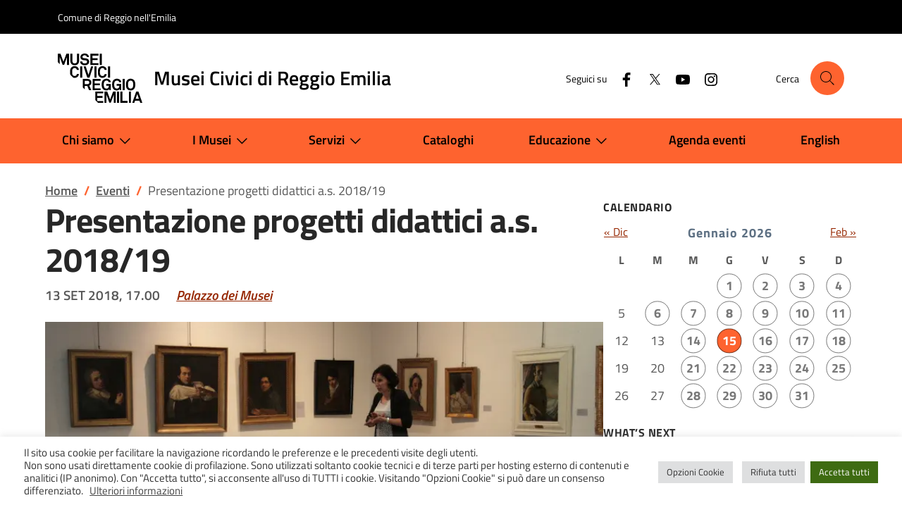

--- FILE ---
content_type: text/html; charset=UTF-8
request_url: https://www.musei.re.it/appuntamenti/presentazione-progetti-didattici-per-lanno-scolastico-2018-19-musei-civici/
body_size: 15093
content:
<!doctype html>
<html lang="it-IT">
<head>
	<meta charset="UTF-8">
	<meta name="viewport" content="width=device-width, initial-scale=1">
	<link rel="profile" href="https://gmpg.org/xfn/11">

	<title>Presentazione progetti didattici a.s. 2018/19 &#8211; Musei Civici di Reggio Emilia</title>
<meta name='robots' content='max-image-preview:large' />
	<style>img:is([sizes="auto" i], [sizes^="auto," i]) { contain-intrinsic-size: 3000px 1500px }</style>
	<link rel="alternate" type="application/rss+xml" title="Musei Civici di Reggio Emilia &raquo; Feed" href="https://www.musei.re.it/feed/" />
<link rel="alternate" type="application/rss+xml" title="Musei Civici di Reggio Emilia &raquo; Feed dei commenti" href="https://www.musei.re.it/comments/feed/" />
<script>
window._wpemojiSettings = {"baseUrl":"https:\/\/s.w.org\/images\/core\/emoji\/16.0.1\/72x72\/","ext":".png","svgUrl":"https:\/\/s.w.org\/images\/core\/emoji\/16.0.1\/svg\/","svgExt":".svg","source":{"concatemoji":"https:\/\/www.musei.re.it\/wp-includes\/js\/wp-emoji-release.min.js?ver=6.8.3"}};
/*! This file is auto-generated */
!function(s,n){var o,i,e;function c(e){try{var t={supportTests:e,timestamp:(new Date).valueOf()};sessionStorage.setItem(o,JSON.stringify(t))}catch(e){}}function p(e,t,n){e.clearRect(0,0,e.canvas.width,e.canvas.height),e.fillText(t,0,0);var t=new Uint32Array(e.getImageData(0,0,e.canvas.width,e.canvas.height).data),a=(e.clearRect(0,0,e.canvas.width,e.canvas.height),e.fillText(n,0,0),new Uint32Array(e.getImageData(0,0,e.canvas.width,e.canvas.height).data));return t.every(function(e,t){return e===a[t]})}function u(e,t){e.clearRect(0,0,e.canvas.width,e.canvas.height),e.fillText(t,0,0);for(var n=e.getImageData(16,16,1,1),a=0;a<n.data.length;a++)if(0!==n.data[a])return!1;return!0}function f(e,t,n,a){switch(t){case"flag":return n(e,"\ud83c\udff3\ufe0f\u200d\u26a7\ufe0f","\ud83c\udff3\ufe0f\u200b\u26a7\ufe0f")?!1:!n(e,"\ud83c\udde8\ud83c\uddf6","\ud83c\udde8\u200b\ud83c\uddf6")&&!n(e,"\ud83c\udff4\udb40\udc67\udb40\udc62\udb40\udc65\udb40\udc6e\udb40\udc67\udb40\udc7f","\ud83c\udff4\u200b\udb40\udc67\u200b\udb40\udc62\u200b\udb40\udc65\u200b\udb40\udc6e\u200b\udb40\udc67\u200b\udb40\udc7f");case"emoji":return!a(e,"\ud83e\udedf")}return!1}function g(e,t,n,a){var r="undefined"!=typeof WorkerGlobalScope&&self instanceof WorkerGlobalScope?new OffscreenCanvas(300,150):s.createElement("canvas"),o=r.getContext("2d",{willReadFrequently:!0}),i=(o.textBaseline="top",o.font="600 32px Arial",{});return e.forEach(function(e){i[e]=t(o,e,n,a)}),i}function t(e){var t=s.createElement("script");t.src=e,t.defer=!0,s.head.appendChild(t)}"undefined"!=typeof Promise&&(o="wpEmojiSettingsSupports",i=["flag","emoji"],n.supports={everything:!0,everythingExceptFlag:!0},e=new Promise(function(e){s.addEventListener("DOMContentLoaded",e,{once:!0})}),new Promise(function(t){var n=function(){try{var e=JSON.parse(sessionStorage.getItem(o));if("object"==typeof e&&"number"==typeof e.timestamp&&(new Date).valueOf()<e.timestamp+604800&&"object"==typeof e.supportTests)return e.supportTests}catch(e){}return null}();if(!n){if("undefined"!=typeof Worker&&"undefined"!=typeof OffscreenCanvas&&"undefined"!=typeof URL&&URL.createObjectURL&&"undefined"!=typeof Blob)try{var e="postMessage("+g.toString()+"("+[JSON.stringify(i),f.toString(),p.toString(),u.toString()].join(",")+"));",a=new Blob([e],{type:"text/javascript"}),r=new Worker(URL.createObjectURL(a),{name:"wpTestEmojiSupports"});return void(r.onmessage=function(e){c(n=e.data),r.terminate(),t(n)})}catch(e){}c(n=g(i,f,p,u))}t(n)}).then(function(e){for(var t in e)n.supports[t]=e[t],n.supports.everything=n.supports.everything&&n.supports[t],"flag"!==t&&(n.supports.everythingExceptFlag=n.supports.everythingExceptFlag&&n.supports[t]);n.supports.everythingExceptFlag=n.supports.everythingExceptFlag&&!n.supports.flag,n.DOMReady=!1,n.readyCallback=function(){n.DOMReady=!0}}).then(function(){return e}).then(function(){var e;n.supports.everything||(n.readyCallback(),(e=n.source||{}).concatemoji?t(e.concatemoji):e.wpemoji&&e.twemoji&&(t(e.twemoji),t(e.wpemoji)))}))}((window,document),window._wpemojiSettings);
</script>
<link rel='stylesheet' id='eo-leaflet.js-css' href='https://www.musei.re.it/wp-content/plugins/event-organiser/lib/leaflet/leaflet.min.css?ver=1.4.0' media='all' />
<style id='eo-leaflet.js-inline-css'>
.leaflet-popup-close-button{box-shadow:none!important;}
</style>
<style id='wp-emoji-styles-inline-css'>

	img.wp-smiley, img.emoji {
		display: inline !important;
		border: none !important;
		box-shadow: none !important;
		height: 1em !important;
		width: 1em !important;
		margin: 0 0.07em !important;
		vertical-align: -0.1em !important;
		background: none !important;
		padding: 0 !important;
	}
</style>
<style id='safe-svg-svg-icon-style-inline-css'>
.safe-svg-cover{text-align:center}.safe-svg-cover .safe-svg-inside{display:inline-block;max-width:100%}.safe-svg-cover svg{fill:currentColor;height:100%;max-height:100%;max-width:100%;width:100%}

</style>
<link rel='stylesheet' id='cookie-law-info-css' href='https://www.musei.re.it/wp-content/plugins/cookie-law-info/legacy/public/css/cookie-law-info-public.css?ver=3.3.6' media='all' />
<link rel='stylesheet' id='cookie-law-info-gdpr-css' href='https://www.musei.re.it/wp-content/plugins/cookie-law-info/legacy/public/css/cookie-law-info-gdpr.css?ver=3.3.6' media='all' />
<link rel='stylesheet' id='theme-fonts-css' href='https://www.musei.re.it/wp-content/themes/musei24/assets/css/fonts.css?ver=0.1.0' media='all' />
<link rel='stylesheet' id='theme-bi-css' href='https://www.musei.re.it/wp-content/themes/musei24/assets/lib/bs-ita/css/bootstrap-italia.min.css?ver=2.8.4' media='all' />
<link rel='stylesheet' id='theme-main-css' href='https://www.musei.re.it/wp-content/themes/musei24/assets/css/main.css?ver=0.1.0' media='all' />
<link rel='stylesheet' id='theme-wp-css' href='https://www.musei.re.it/wp-content/themes/musei24/assets/css/wp.css?ver=0.1.0' media='all' />
<link rel='stylesheet' id='musei24-css' href='https://www.musei.re.it/wp-content/themes/musei24/style.css?ver=0.1.0' media='all' />
<script src="https://code.jquery.com/jquery-3.7.1.min.js?ver=3.7.1" id="jquery-js"></script>
<script id="cookie-law-info-js-extra">
var Cli_Data = {"nn_cookie_ids":["utakip","utaini","wpEmojiSettingsSupports","YSC","VISITOR_INFO1_LIVE","VISITOR_PRIVACY_METADATA","yt-remote-device-id","ytidb::LAST_RESULT_ENTRY_KEY","yt-player-headers-readable","yt-remote-connected-devices","yt-remote-session-app","yt-remote-cast-installed","yt-remote-session-name","yt-remote-fast-check-period"],"cookielist":[],"non_necessary_cookies":{"necessary":["wpEmojiSettingsSupports"],"functional":["yt-remote-device-id","ytidb::LAST_RESULT_ENTRY_KEY","yt-player-headers-readable","yt-remote-connected-devices","yt-remote-session-app","yt-remote-cast-installed","yt-remote-session-name","yt-remote-fast-check-period"],"advertisement":["YSC","VISITOR_INFO1_LIVE","VISITOR_PRIVACY_METADATA"],"others":["utakip","utaini"]},"ccpaEnabled":"","ccpaRegionBased":"","ccpaBarEnabled":"","strictlyEnabled":["necessary","obligatoire"],"ccpaType":"gdpr","js_blocking":"1","custom_integration":"","triggerDomRefresh":"","secure_cookies":""};
var cli_cookiebar_settings = {"animate_speed_hide":"500","animate_speed_show":"500","background":"#FFF","border":"#b1a6a6c2","border_on":"","button_1_button_colour":"#3e6b12","button_1_button_hover":"#32560e","button_1_link_colour":"#fff","button_1_as_button":"1","button_1_new_win":"","button_2_button_colour":"#333","button_2_button_hover":"#292929","button_2_link_colour":"#444","button_2_as_button":"","button_2_hidebar":"","button_3_button_colour":"#dedfe0","button_3_button_hover":"#b2b2b3","button_3_link_colour":"#333333","button_3_as_button":"1","button_3_new_win":"","button_4_button_colour":"#dedfe0","button_4_button_hover":"#b2b2b3","button_4_link_colour":"#333333","button_4_as_button":"1","button_7_button_colour":"#3e6b12","button_7_button_hover":"#32560e","button_7_link_colour":"#fff","button_7_as_button":"1","button_7_new_win":"","font_family":"inherit","header_fix":"","notify_animate_hide":"1","notify_animate_show":"","notify_div_id":"#cookie-law-info-bar","notify_position_horizontal":"right","notify_position_vertical":"bottom","scroll_close":"","scroll_close_reload":"","accept_close_reload":"","reject_close_reload":"","showagain_tab":"1","showagain_background":"#fff","showagain_border":"#000","showagain_div_id":"#cookie-law-info-again","showagain_x_position":"100px","text":"#333333","show_once_yn":"","show_once":"10000","logging_on":"","as_popup":"","popup_overlay":"1","bar_heading_text":"","cookie_bar_as":"banner","popup_showagain_position":"bottom-right","widget_position":"left"};
var log_object = {"ajax_url":"https:\/\/www.musei.re.it\/wp-admin\/admin-ajax.php"};
</script>
<script src="https://www.musei.re.it/wp-content/plugins/cookie-law-info/legacy/public/js/cookie-law-info-public.js?ver=3.3.6" id="cookie-law-info-js"></script>
<script id="bodhi_svg_inline-js-extra">
var svgSettings = {"skipNested":""};
</script>
<script src="https://www.musei.re.it/wp-content/plugins/svg-support/js/min/svgs-inline-min.js" id="bodhi_svg_inline-js"></script>
<script id="bodhi_svg_inline-js-after">
cssTarget={"Bodhi":"img.style-svg","ForceInlineSVG":"style-svg"};ForceInlineSVGActive="false";frontSanitizationEnabled=false;
</script>
<link rel="https://api.w.org/" href="https://www.musei.re.it/wp-json/" /><link rel="EditURI" type="application/rsd+xml" title="RSD" href="https://www.musei.re.it/xmlrpc.php?rsd" />
<meta name="generator" content="WordPress 6.8.3" />
<link rel="canonical" href="https://www.musei.re.it/appuntamenti/presentazione-progetti-didattici-per-lanno-scolastico-2018-19-musei-civici/" />
<link rel='shortlink' href='https://www.musei.re.it/?p=29700' />
<link rel="alternate" title="oEmbed (JSON)" type="application/json+oembed" href="https://www.musei.re.it/wp-json/oembed/1.0/embed?url=https%3A%2F%2Fwww.musei.re.it%2Fappuntamenti%2Fpresentazione-progetti-didattici-per-lanno-scolastico-2018-19-musei-civici%2F" />
<link rel="alternate" title="oEmbed (XML)" type="text/xml+oembed" href="https://www.musei.re.it/wp-json/oembed/1.0/embed?url=https%3A%2F%2Fwww.musei.re.it%2Fappuntamenti%2Fpresentazione-progetti-didattici-per-lanno-scolastico-2018-19-musei-civici%2F&#038;format=xml" />

<style type="text/css" id="breadcrumb-trail-css">.breadcrumbs .trail-browse,.breadcrumbs .trail-items,.breadcrumbs .trail-items li {display: inline-block;margin:0;padding: 0;border:none;background:transparent;text-indent: 0;}.breadcrumbs .trail-browse {font-size: inherit;font-style:inherit;font-weight: inherit;color: inherit;}.breadcrumbs .trail-items {list-style: none;}.trail-items li::after {content: "\002F";padding: 0 0.5em;}.trail-items li:last-of-type::after {display: none;}</style>
		<style type="text/css">
					.site-title,
			.site-description {
				position: absolute;
				clip: rect(1px, 1px, 1px, 1px);
				}
					</style>
		<link rel="icon" href="https://www.musei.re.it/wp-content/uploads/2024/09/favicon.svg" sizes="32x32" />
<link rel="icon" href="https://www.musei.re.it/wp-content/uploads/2024/09/favicon.svg" sizes="192x192" />
<link rel="apple-touch-icon" href="https://www.musei.re.it/wp-content/uploads/2024/09/favicon.svg" />
<meta name="msapplication-TileImage" content="https://www.musei.re.it/wp-content/uploads/2024/09/favicon.svg" />

<!-- BEGIN Analytics Insights v6.3.11 - https://wordpress.org/plugins/analytics-insights/ -->
<script async src="https://www.googletagmanager.com/gtag/js?id=G-529Z2XNRND"></script>
<script>
  window.dataLayer = window.dataLayer || [];
  function gtag(){dataLayer.push(arguments);}
  gtag('js', new Date());
  gtag('config', 'G-529Z2XNRND', {
	'anonymize_ip': true
  });
  if (window.performance) {
    var timeSincePageLoad = Math.round(performance.now());
    gtag('event', 'timing_complete', {
      'name': 'load',
      'value': timeSincePageLoad,
      'event_category': 'JS Dependencies'
    });
  }
</script>
<!-- END Analytics Insights -->
		<style id="wp-custom-css">
			/* Icone sedi */
.hero-icon {
	padding:0px;
}

/* Mappa sotto a submenu */
.leaflet-container.leaflet-touch-drag.leaflet-touch-zoom {
    z-index: 0;
}

/* Video incorporati */
iframe {
    width: 100%;
}
:where(.entry-content) iframe:not(.wp-embedded-content) {
    aspect-ratio: 16/9;
    height: auto;
}

/* Widget titolo */
.widget-title {
	line-height:1.2;
	letter-spacing:0.5px;
}

/* Card meta */
.card-meta .meta-cat {
    letter-spacing: 1px;
}


/* Pagination notizie */
.pagination .page-item .page-link[aria-current] {
    border: 1px solid #FE632F;
    color: #FE632F;
    pointer-events: none;
}

.icon-primary {
    fill: #FE632F !important;
}

.pagination-wrapper {
	justify-content: center!important;
}


/* Calendario testo */
.eo_widget_calendar caption {
    font-weight: 700;
    font-size: 1.1em;
    letter-spacing: 1px;
    caption-side: top;
    text-align: center;
    /* color: orange; */
}

.eo_widget_calendar tbody td a {
		font-weight: 700;
    color: #787878;
}

/* Titolo */
.entry-title {
    margin-bottom: 1.5rem;
}

/* Testo accordion */
.accordion-item {
	color:#585858;
}


/* Img in evidenza */
.post-thumbnail > img {
	width:100%;
}

/* Museo Psichiatria */
/* ricentraggio icona */
.single-sede.postid-72 .hero-icon {
	object-fit: none;
	object-position: calc(50% + 45px) 45%;
	/* object-position: -360% 30%; */
}
@supports ( object-view-box:inset(0) ) {
 .single-sede.postid-72 .hero-icon  {
 	object-fit: contain;
 	object-view-box: inset(10% 50% 15% 2%);
 	object-position: center;
 }
	
/* Accordion */
	
.accordion-button {
		border-top:0px!important;
	}		</style>
		</head>

<body class="wp-singular event-template-default single single-event postid-29700 wp-custom-logo wp-theme-musei24 fat-gallery-move">

<div id="page" class="site">
	<a class="skip-link skiplinks visually-hidden-focusable" href="#primary">Salta al contenuto</a>

	<header class="it-header-wrapper site-header">

		<div class="it-header-slim-wrapper">
	<div class="container">
		<div class="row">
			<div class="col-12">
				<div class="it-header-slim-wrapper-content">

					<a class="navbar-brand" href="https://www.comune.reggio-emilia.re.it/" target="_blank">Comune di Reggio nell'Emilia</a>

					
					<div class="it-header-slim-right-zone">
										</div>

				</div>
			</div>
		</div>
	</div>
</div>

		<div class="it-header-center-wrapper theme-light px-0">
	<div class="container">

		<div class="row">

			<div class="col-12">

				<div class="it-header-center-content-wrapper">

					<div class="it-brand-wrapper">
						<a href="https://www.musei.re.it" class="brand" rel="home">
															<img width="120" height="70" src="https://www.musei.re.it/wp-content/uploads/2024/05/musei-civici-reggio-emilia-logo.png" class="me-sm-3" alt="" decoding="async" />														<div class="it-brand-text pe-3">
																<div class="it-brand-title">Musei Civici di Reggio Emilia</div>
															</div>
						</a>
					</div>

					<div class="it-right-zone">

					<div class="it-socials d-none d-md-flex">
	<span>Seguici su</span>
	<ul class="d-inline-flex">
	<li>
		<a href="https://www.facebook.com/museicivicire/" aria-label="Facebook" target="_blank" title="Facebook">
			<svg class="icon">
				<use xlink:href="https://www.musei.re.it/wp-content/themes/musei24/assets/lib/bs-ita/svg/sprites.svg#it-facebook"></use>
			</svg>
		</a>
	</li>
	<li>
		<a href="https://twitter.com/museicivicire" aria-label="Twitter" target="_blank" title="Twitter">
			<svg class="icon">
				<use xlink:href="https://www.musei.re.it/wp-content/themes/musei24/assets/lib/bs-ita/svg/sprites.svg#it-twitter"></use>
			</svg>
		</a>
	</li>
	<li>
		<a href="https://www.youtube.com/channel/UCyGpyac8SXP6PJ4IY2UHWRw" aria-label="YouTube" target="_blank" title="YouTube">
			<svg class="icon">
				<use xlink:href="https://www.musei.re.it/wp-content/themes/musei24/assets/lib/bs-ita/svg/sprites.svg#it-youtube"></use>
			</svg>
		</a>
	</li>
	<li>
		<a href="https://www.instagram.com/museicivicire/" aria-label="Instagram" target="_blank" title="Instagram">
			<svg class="icon">
				<use xlink:href="https://www.musei.re.it/wp-content/themes/musei24/assets/lib/bs-ita/svg/sprites.svg#it-instagram"></use>
			</svg>
		</a>
	</li>
</ul>
</div>

					<div class="it-search-wrapper dropdown">
	<span class="d-none d-md-block">Cerca</span>
	<a class="search-link rounded-icon" role="button" aria-label="Cerca nel sito" aria-haspopup="true" aria-expanded="false" href="#search-modal" data-bs-toggle="modal" data-bs-target="#search-modal" id="search-open-btn">
		<svg class="icon" aria-hidden="true"><use href="https://www.musei.re.it/wp-content/themes/musei24/assets/lib/bs-ita/svg/sprites.svg#it-search"></use></svg>	</a>
</div>


					</div>

				</div>
			</div>
		</div>

	</div>
</div>

		<div class="it-header-navbar-wrapper">
	<div class="container">
		<div class="row">
			<div class="col-12">

				<nav class="navbar navbar-expand-lg has-megamenu" aria-label="Navigazione principale" id="nav-main-h">

					<button class="custom-navbar-toggler" type="button" aria-controls="nav1" aria-expanded="false" aria-label="Mostra/Nascondi la navigazione" data-bs-toggle="navbarcollapsible" data-bs-target="#nav1">
						<svg class="icon bg-override"><use href="https://www.musei.re.it/wp-content/themes/musei24/assets/lib/bs-ita/svg/sprites.svg#it-burger"></use></svg>
					</button>

					<div class="navbar-collapsable" id="nav1" style="display: none;">

						<div class="overlay" style="display: none;"></div>
						<div class="close-div">
							<button class="btn close-menu" type="button">
								<span class="visually-hidden">Nascondi la navigazione</span>
								<svg class="icon"><use href="https://www.musei.re.it/wp-content/themes/musei24/assets/lib/bs-ita/svg/sprites.svg#it-close-big"></use></svg>
							</button>
						</div>

						<div class="menu-wrapper menu-menu-1-container"><ul id="primary-menu" class="navbar-nav"><li itemscope="itemscope" itemtype="https://www.schema.org/SiteNavigationElement" id="menu-item-45955" class="menu-item menu-item-type-custom menu-item-object-custom menu-item-has-children dropdown menu-item-45955 nav-item"><a title="Chi siamo" href="#" data-toggle="dropdown" data-bs-toggle="dropdown" aria-haspopup="true" aria-expanded="false" class="dropdown-toggle nav-link" id="menu-item-dropdown-45955">Chi siamo<svg class="icon" aria-hidden="true"><use href="https://www.musei.re.it/wp-content/themes/musei24/assets/lib/bs-ita/svg/sprites.svg#it-expand"></use></svg></a>
<ul class="dropdown-menu" aria-labelledby="menu-item-dropdown-45955" >
	<li itemscope="itemscope" itemtype="https://www.schema.org/SiteNavigationElement" id="menu-item-48952" class="menu-item menu-item-type-custom menu-item-object-custom menu-item-48952 nav-item"><a title="Presentazione" href="https://www.musei.re.it/chi-siamo/presentazione/" class="dropdown-item">Presentazione</a></li>
	<li itemscope="itemscope" itemtype="https://www.schema.org/SiteNavigationElement" id="menu-item-45961" class="menu-item menu-item-type-custom menu-item-object-custom menu-item-45961 nav-item"><a title="Contatti" href="https://www.musei.re.it/chi-siamo/contatti/" class="dropdown-item">Contatti</a></li>
	<li itemscope="itemscope" itemtype="https://www.schema.org/SiteNavigationElement" id="menu-item-47345" class="menu-item menu-item-type-post_type menu-item-object-page menu-item-47345 nav-item"><a title="Orari di apertura" href="https://www.musei.re.it/chi-siamo/orari-di-apertura/" class="dropdown-item">Orari di apertura</a></li>
	<li itemscope="itemscope" itemtype="https://www.schema.org/SiteNavigationElement" id="menu-item-47363" class="menu-item menu-item-type-post_type menu-item-object-page menu-item-47363 nav-item"><a title="Sostieni i Musei Civici" href="https://www.musei.re.it/chi-siamo/sostieni-i-musei-civici/" class="dropdown-item">Sostieni i Musei Civici</a></li>
	<li itemscope="itemscope" itemtype="https://www.schema.org/SiteNavigationElement" id="menu-item-47273" class="menu-item menu-item-type-custom menu-item-object-custom menu-item-47273 nav-item"><a title="Report" href="https://www.musei.re.it/chi-siamo/report/" class="dropdown-item">Report</a></li>
	<li itemscope="itemscope" itemtype="https://www.schema.org/SiteNavigationElement" id="menu-item-50918" class="menu-item menu-item-type-post_type menu-item-object-page menu-item-50918 nav-item"><a title="Esplora" href="https://www.musei.re.it/esplora/" class="dropdown-item">Esplora</a></li>
</ul>
</li>
<li itemscope="itemscope" itemtype="https://www.schema.org/SiteNavigationElement" id="menu-item-48116" class="megamenu menu-item menu-item-type-custom menu-item-object-custom menu-item-has-children dropdown menu-item-48116 nav-item"><a title="I Musei" href="#" data-toggle="dropdown" data-bs-toggle="dropdown" aria-haspopup="true" aria-expanded="false" class="dropdown-toggle nav-link" id="menu-item-dropdown-48116">I Musei<svg class="icon" aria-hidden="true"><use href="https://www.musei.re.it/wp-content/themes/musei24/assets/lib/bs-ita/svg/sprites.svg#it-expand"></use></svg></a>
<div class="dropdown-menu" aria-labelledby="menu-item-dropdown-48116" >
<ul class="flex-lg-nowrap list-unstyled row">
	<li itemscope="itemscope" itemtype="https://www.schema.org/SiteNavigationElement" id="menu-item-46188" class="menu-item menu-item-type-post_type menu-item-object-page menu-item-has-children dropdown menu-item-46188 nav-item col-lg-6 flex-column"><span class="dropdown-header h6" title="SEDI" class="dropdown-item dropdown-header">SEDI</span>
	<ul class="list-unstyled" aria-labelledby="menu-item-dropdown-48116" >
		<li itemscope="itemscope" itemtype="https://www.schema.org/SiteNavigationElement" id="menu-item-45966" class="menu-item menu-item-type-post_type menu-item-object-sede menu-item-45966 nav-item"><a title="Palazzo dei Musei" href="https://www.musei.re.it/sede/palazzo-dei-musei/" class="dropdown-item">Palazzo dei Musei</a></li>
		<li itemscope="itemscope" itemtype="https://www.schema.org/SiteNavigationElement" id="menu-item-46195" class="menu-item menu-item-type-post_type menu-item-object-sede menu-item-46195 nav-item"><a title="Galleria Parmeggiani" href="https://www.musei.re.it/sede/galleria-parmeggiani/" class="dropdown-item">Galleria Parmeggiani</a></li>
		<li itemscope="itemscope" itemtype="https://www.schema.org/SiteNavigationElement" id="menu-item-46194" class="menu-item menu-item-type-post_type menu-item-object-sede menu-item-46194 nav-item"><a title="Museo del Tricolore" href="https://www.musei.re.it/sede/museo-del-tricolore/" class="dropdown-item">Museo del Tricolore</a></li>
		<li itemscope="itemscope" itemtype="https://www.schema.org/SiteNavigationElement" id="menu-item-46193" class="menu-item menu-item-type-post_type menu-item-object-sede menu-item-46193 nav-item"><a title="Museo del Santuario della Beata Vergine della Ghiara" href="https://www.musei.re.it/sede/museo-del-santuario-della-beata-vergine-della-ghiara/" class="dropdown-item">Museo del Santuario della Beata Vergine della Ghiara</a></li>
		<li itemscope="itemscope" itemtype="https://www.schema.org/SiteNavigationElement" id="menu-item-46191" class="menu-item menu-item-type-post_type menu-item-object-sede menu-item-46191 nav-item"><a title="Il Mauriziano" href="https://www.musei.re.it/sede/il-mauriziano/" class="dropdown-item">Il Mauriziano</a></li>
		<li itemscope="itemscope" itemtype="https://www.schema.org/SiteNavigationElement" id="menu-item-46192" class="menu-item menu-item-type-post_type menu-item-object-sede menu-item-46192 nav-item"><a title="Museo di Storia della Psichiatria" href="https://www.musei.re.it/sede/museo-della-psichiatria/" class="dropdown-item">Museo di Storia della Psichiatria</a></li>
		<li itemscope="itemscope" itemtype="https://www.schema.org/SiteNavigationElement" id="menu-item-46190" class="menu-item menu-item-type-post_type menu-item-object-sede menu-item-46190 nav-item"><a title="Biblioteca delle Arti" href="https://www.musei.re.it/sede/biblioteca-delle-arti/" class="dropdown-item">Biblioteca delle Arti</a></li>
		<li itemscope="itemscope" itemtype="https://www.schema.org/SiteNavigationElement" id="menu-item-46765" class="menu-item menu-item-type-post_type menu-item-object-sede menu-item-46765 nav-item"><a title="Chiostri di San Pietro" href="https://www.musei.re.it/sede/chiostri-di-san-pietro/" class="dropdown-item">Chiostri di San Pietro</a></li>
	</ul>
</li>
	<li itemscope="itemscope" itemtype="https://www.schema.org/SiteNavigationElement" id="menu-item-45957" class="menu-item menu-item-type-custom menu-item-object-custom menu-item-has-children dropdown menu-item-45957 nav-item col-lg-6 flex-column"><span class="dropdown-header h6" title="COLLEZIONI" class="dropdown-item dropdown-header">COLLEZIONI</span>
	<ul class="list-unstyled" aria-labelledby="menu-item-dropdown-48116" >
		<li itemscope="itemscope" itemtype="https://www.schema.org/SiteNavigationElement" id="menu-item-47230" class="menu-item menu-item-type-custom menu-item-object-custom menu-item-47230 nav-item"><a title="Palazzo dei Musei" href="https://www.musei.re.it/collezioni/collezioni-del-palazzo-dei-musei/" class="dropdown-item">Palazzo dei Musei</a></li>
		<li itemscope="itemscope" itemtype="https://www.schema.org/SiteNavigationElement" id="menu-item-47226" class="menu-item menu-item-type-custom menu-item-object-custom menu-item-47226 nav-item"><a title="Galleria Parmeggiani" href="https://www.musei.re.it/collezioni/galleria-parmeggiani/" class="dropdown-item">Galleria Parmeggiani</a></li>
		<li itemscope="itemscope" itemtype="https://www.schema.org/SiteNavigationElement" id="menu-item-47227" class="menu-item menu-item-type-custom menu-item-object-custom menu-item-47227 nav-item"><a title="Museo del Tricolore" href="https://www.musei.re.it/collezioni/museo-del-tricolore/" class="dropdown-item">Museo del Tricolore</a></li>
		<li itemscope="itemscope" itemtype="https://www.schema.org/SiteNavigationElement" id="menu-item-47228" class="menu-item menu-item-type-custom menu-item-object-custom menu-item-47228 nav-item"><a title="Museo del Santuario della Beata Vergine della Ghiara" href="https://www.musei.re.it/collezioni/museo-del-santuario-della-beata-vergine-della-ghiara/" class="dropdown-item">Museo del Santuario della Beata Vergine della Ghiara</a></li>
		<li itemscope="itemscope" itemtype="https://www.schema.org/SiteNavigationElement" id="menu-item-47229" class="menu-item menu-item-type-custom menu-item-object-custom menu-item-47229 nav-item"><a title="Museo di Storia della Psichiatria" href="https://www.musei.re.it/collezioni/museo-di-storia-della-psichiatria/" class="dropdown-item">Museo di Storia della Psichiatria</a></li>
	</ul>
</li>
</ul>
</div>
</li>
<li itemscope="itemscope" itemtype="https://www.schema.org/SiteNavigationElement" id="menu-item-47237" class="menu-item menu-item-type-custom menu-item-object-custom menu-item-has-children dropdown menu-item-47237 nav-item"><a title="Servizi" href="#" data-toggle="dropdown" data-bs-toggle="dropdown" aria-haspopup="true" aria-expanded="false" class="dropdown-toggle nav-link" id="menu-item-dropdown-47237">Servizi<svg class="icon" aria-hidden="true"><use href="https://www.musei.re.it/wp-content/themes/musei24/assets/lib/bs-ita/svg/sprites.svg#it-expand"></use></svg></a>
<ul class="dropdown-menu" aria-labelledby="menu-item-dropdown-47237" >
	<li itemscope="itemscope" itemtype="https://www.schema.org/SiteNavigationElement" id="menu-item-47246" class="menu-item menu-item-type-custom menu-item-object-custom menu-item-47246 nav-item"><a title="Servizi" href="https://www.musei.re.it/servizi/" class="dropdown-item">Servizi</a></li>
	<li itemscope="itemscope" itemtype="https://www.schema.org/SiteNavigationElement" id="menu-item-49818" class="menu-item menu-item-type-post_type menu-item-object-page menu-item-49818 nav-item"><a title="Newsletter" href="https://www.musei.re.it/newsletter/" class="dropdown-item">Newsletter</a></li>
	<li itemscope="itemscope" itemtype="https://www.schema.org/SiteNavigationElement" id="menu-item-47242" class="menu-item menu-item-type-custom menu-item-object-custom menu-item-47242 nav-item"><a title="Carta dei servizi" href="https://www.musei.re.it/servizi/carta-dei-servizi/" class="dropdown-item">Carta dei servizi</a></li>
	<li itemscope="itemscope" itemtype="https://www.schema.org/SiteNavigationElement" id="menu-item-47264" class="menu-item menu-item-type-custom menu-item-object-custom menu-item-47264 nav-item"><a title="Accessibilità" href="https://form.agid.gov.it/view/bdb20ffe-3590-4abd-a148-1e4950b01d03" class="dropdown-item">Accessibilità</a></li>
	<li itemscope="itemscope" itemtype="https://www.schema.org/SiteNavigationElement" id="menu-item-50931" class="menu-item menu-item-type-post_type menu-item-object-page menu-item-50931 nav-item"><a title="P.E.B.A." href="https://www.musei.re.it/servizi/peba/" class="dropdown-item">P.E.B.A.</a></li>
</ul>
</li>
<li itemscope="itemscope" itemtype="https://www.schema.org/SiteNavigationElement" id="menu-item-48348" class="menu-item menu-item-type-post_type menu-item-object-page menu-item-48348 nav-item"><a title="Cataloghi" href="https://www.musei.re.it/cataloghi/" class="nav-link">Cataloghi</a></li>
<li itemscope="itemscope" itemtype="https://www.schema.org/SiteNavigationElement" id="menu-item-48118" class="menu-item menu-item-type-post_type menu-item-object-page menu-item-has-children dropdown menu-item-48118 nav-item"><a title="Educazione" href="#" data-toggle="dropdown" data-bs-toggle="dropdown" aria-haspopup="true" aria-expanded="false" class="dropdown-toggle nav-link" id="menu-item-dropdown-48118">Educazione<svg class="icon" aria-hidden="true"><use href="https://www.musei.re.it/wp-content/themes/musei24/assets/lib/bs-ita/svg/sprites.svg#it-expand"></use></svg></a>
<ul class="dropdown-menu" aria-labelledby="menu-item-dropdown-48118" >
	<li itemscope="itemscope" itemtype="https://www.schema.org/SiteNavigationElement" id="menu-item-48309" class="menu-item menu-item-type-post_type menu-item-object-page menu-item-48309 nav-item"><a title="Il Museo per la Scuola" href="https://www.musei.re.it/educazione/per-la-scuola/" class="dropdown-item">Il Museo per la Scuola</a></li>
	<li itemscope="itemscope" itemtype="https://www.schema.org/SiteNavigationElement" id="menu-item-48310" class="menu-item menu-item-type-post_type menu-item-object-page menu-item-48310 nav-item"><a title="Per le famiglie" href="https://www.musei.re.it/educazione/per-le-famiglie/" class="dropdown-item">Per le famiglie</a></li>
	<li itemscope="itemscope" itemtype="https://www.schema.org/SiteNavigationElement" id="menu-item-48319" class="menu-item menu-item-type-post_type menu-item-object-page menu-item-48319 nav-item"><a title="Progetti per pubblici speciali" href="https://www.musei.re.it/educazione/progetti-per-pubblici-speciali/" class="dropdown-item">Progetti per pubblici speciali</a></li>
	<li itemscope="itemscope" itemtype="https://www.schema.org/SiteNavigationElement" id="menu-item-48928" class="menu-item menu-item-type-custom menu-item-object-custom menu-item-48928 nav-item"><a title="Multimedia" href="https://www.musei.re.it/multimedia" class="dropdown-item">Multimedia</a></li>
	<li itemscope="itemscope" itemtype="https://www.schema.org/SiteNavigationElement" id="menu-item-48321" class="menu-item menu-item-type-post_type menu-item-object-page menu-item-48321 nav-item"><a title="DIGITARCH – Digital Collection Curator for Archaeology" href="https://www.musei.re.it/educazione/digitarch-digital-collection-curator-for-archaeology/" class="dropdown-item">DIGITARCH – Digital Collection Curator for Archaeology</a></li>
	<li itemscope="itemscope" itemtype="https://www.schema.org/SiteNavigationElement" id="menu-item-50916" class="menu-item menu-item-type-post_type menu-item-object-page menu-item-50916 nav-item"><a title="Didart" href="https://www.musei.re.it/educazione/didart/" class="dropdown-item">Didart</a></li>
</ul>
</li>
<li itemscope="itemscope" itemtype="https://www.schema.org/SiteNavigationElement" id="menu-item-45960" class="menu-item menu-item-type-custom menu-item-object-custom menu-item-45960 nav-item"><a title="Agenda eventi" href="/agenda-eventi/" class="nav-link">Agenda eventi</a></li>
<li itemscope="itemscope" itemtype="https://www.schema.org/SiteNavigationElement" id="menu-item-48942" class="menu-item menu-item-type-custom menu-item-object-custom menu-item-48942 nav-item"><a title="English" href="https://www.musei.re.it/en/" class="nav-link">English</a></li>
</ul></div>
					</div>

				</nav>

			</div>
		</div>
	</div>
</div>

	</header>

<nav role="navigation" aria-label="Breadcrumbs" class="breadcrumb-trail breadcrumbs" itemprop="breadcrumb"><div class="container"><ul class="trail-items" itemscope itemtype="http://schema.org/BreadcrumbList"><meta name="numberOfItems" content="3" /><meta name="itemListOrder" content="Ascending" /><li itemprop="itemListElement" itemscope itemtype="http://schema.org/ListItem" class="trail-item trail-begin"><a href="https://www.musei.re.it/" rel="home" itemprop="item"><span itemprop="name">Home</span></a><meta itemprop="position" content="1" /></li><li itemprop="itemListElement" itemscope itemtype="http://schema.org/ListItem" class="trail-item"><a href="https://www.musei.re.it/appuntamenti/" itemprop="item"><span itemprop="name">Eventi</span></a><meta itemprop="position" content="2" /></li><li itemprop="itemListElement" itemscope itemtype="http://schema.org/ListItem" class="trail-item trail-end"><span itemprop="item"><span itemprop="name">Presentazione progetti didattici a.s. 2018/19</span></span><meta itemprop="position" content="3" /></li></ul></div></nav><div class="wrapper container" id="page-wrapper">

	<main id="primary" class="site-main">

				<article id="page-29700">


	<header class="page-header">

		<h1 class="page-title">Presentazione progetti didattici a.s. 2018/19</h1>

		<div class="meta entry-meta">
<span class="dates">13 Set 2018, 17.00</span>

<span class="location">
	<em><a href="https://www.musei.re.it/luoghi/palazzo-dei-musei/">Palazzo dei Musei</a></em>
</span>

		</div><!-- .meta -->

	</header><!-- .page-header -->

<div class="post-thumbnail">
	<img width="750" height="375" src="https://www.musei.re.it/wp-content/uploads/2018/09/didattica_web.jpg" class="attachment- size- wp-post-image" alt="" full="" decoding="async" fetchpriority="high" /></div>

	<section class="entry-content">

		<h3><strong>Il Museo per la Scuola<br />
</strong><strong>Presentazione dei nuovi progetti didattici per l’anno scolastico 2018/2019</strong></h3>
<p>In occasione dell’apertura della stagione didattica 2018/19,  giovedì 13 settembre alle ore 17.00, i responsabili del Dipartimento Educazione illustreranno i nuovi progetti per l’anno scolastico in corso.<br />
A seguire verrà offerto un aperitivo, come occasione informale durante la quale educatori e insegnanti potranno condividere strategie ed esigenze particolari o fornire informazioni e dettagli sui percorsi.</p>
<p>E&#8217; possibile consultare e scaricare i progetti didattici per l&#8217;anno 2018-19 sulla <a href="/?page_id=14780">pagina dedicata del sito dei Musei Civici.</a></p>
<p>Per informazioni: didattica.museo@comune.re.it ; 0522 456805</p>
<div class="infotext alert text-bg-100">
<p>
<strong>L&#8217;iniziativa &egrave; ad ingresso gratuito e senza obbligo di prenotazione</strong>
</p>
</div>
<div class="infotext alert alert-info">
<h3 class="h5">Info:</h3>
<p>
<strong>0522&nbsp;456816</strong> Palazzo dei Musei, via Spallanzani, 1<br />
Durante gli <a href="https://www.musei.re.it/chi-siamo/orari-di-apertura/#pdm">orari di apertura</a> della sede.<br />
<a href="mailto:musei@comune.re.it">musei@comune.re.it</a>
</p>
</div>

	</section>

	</article>

	</main><!-- #primary -->

	
<aside id="secondary" class="widget-area">

	<section id="eo_calendar_widget-2" class="widget widget_calendar eo_widget_calendar"><h2 class="widget-title">Calendario</h2><div id='eo_calendar_widget-2_content' class='eo-widget-cal-wrap' data-eo-widget-cal-id='eo_calendar_widget-2' ><table id='wp-calendar'><caption> Gennaio 2026 </caption><thead><tr><th title='lunedì' scope='col'>L</th><th title='martedì' scope='col'>M</th><th title='mercoledì' scope='col'>M</th><th title='giovedì' scope='col'>G</th><th title='venerdì' scope='col'>V</th><th title='sabato' scope='col'>S</th><th title='domenica' scope='col'>D</th></tr></thead><tbody><tr><td class="pad eo-before-month" colspan="1">&nbsp;</td><td class="pad eo-before-month" colspan="1">&nbsp;</td><td class="pad eo-before-month" colspan="1">&nbsp;</td><td data-eo-wc-date='2026-01-01' class='eo-past-date event eo-event-venue-galleria-parmeggiani eo-event-cat-mostre eo-event-past eo-all-day'> <a title='Call Malta &#8211; Rotte di memoria' href='https://www.musei.re.it/appuntamenti/on/2026/01/01'> 1 </a></td><td data-eo-wc-date='2026-01-02' class='eo-past-date event eo-event-venue-palazzo-dei-musei eo-event-cat-mostre eo-event-past eo-all-day eo-event-venue-galleria-parmeggiani'> <a title='Mostra / Souvenir &amp; Roots &#8211; Ricordi e Radici nelle raccolte etnografiche a Reggio Emilia&#013;&#010;Call Malta &#8211; Rotte di memoria&#013;&#010;Mostra / Luigi Ghirri. Lezioni di fotografia' href='https://www.musei.re.it/appuntamenti/on/2026/01/02'> 2 </a></td><td data-eo-wc-date='2026-01-03' class='eo-past-date event eo-event-venue-museo-di-storia-della-psichiatria eo-event-cat-visite-guidate eo-event-tag-focus-psichiatria eo-event-past eo-all-day eo-event-venue-palazzo-dei-musei eo-event-cat-mostre eo-event-venue-galleria-parmeggiani'> <a title='Museo di Storia della Psichiatria / Apertura e visite guidate&#013;&#010;Mostra / Souvenir &amp; Roots &#8211; Ricordi e Radici nelle raccolte etnografiche a Reggio Emilia&#013;&#010;Call Malta &#8211; Rotte di memoria&#013;&#010;Mostra / Luigi Ghirri. Lezioni di fotografia' href='https://www.musei.re.it/appuntamenti/on/2026/01/03'> 3 </a></td><td data-eo-wc-date='2026-01-04' class='eo-past-date event eo-event-venue-museo-di-storia-della-psichiatria eo-event-cat-visite-guidate eo-event-tag-focus-psichiatria eo-event-past eo-all-day eo-event-venue-palazzo-dei-musei eo-event-cat-mostre eo-event-venue-galleria-parmeggiani'> <a title='Museo di Storia della Psichiatria / Apertura e visite guidate&#013;&#010;Mostra / Souvenir &amp; Roots &#8211; Ricordi e Radici nelle raccolte etnografiche a Reggio Emilia&#013;&#010;Call Malta &#8211; Rotte di memoria&#013;&#010;Mostra / Luigi Ghirri. Lezioni di fotografia' href='https://www.musei.re.it/appuntamenti/on/2026/01/04'> 4 </a></td></tr><tr><td data-eo-wc-date='2026-01-05' class='eo-past-date'> 5 </td><td data-eo-wc-date='2026-01-06' class='eo-past-date event eo-event-venue-galleria-parmeggiani eo-event-cat-mostre eo-event-past eo-all-day'> <a title='Call Malta &#8211; Rotte di memoria' href='https://www.musei.re.it/appuntamenti/on/2026/01/06'> 6 </a></td><td data-eo-wc-date='2026-01-07' class='eo-past-date event eo-event-venue-museo-del-tricolore eo-event-cat-laboratori eo-event-cat-visite-guidate eo-event-past eo-all-day eo-event-venue-palazzo-dei-musei eo-event-cat-mostre'> <a title='Festa del Tricolore – 7 gennaio 2026&#013;&#010;Mostra / Luigi Ghirri. Lezioni di fotografia' href='https://www.musei.re.it/appuntamenti/on/2026/01/07'> 7 </a></td><td data-eo-wc-date='2026-01-08' class='eo-past-date event eo-event-venue-palazzo-dei-musei eo-event-cat-mostre eo-event-past'> <a title='Mostra / Luigi Ghirri. Lezioni di fotografia' href='https://www.musei.re.it/appuntamenti/on/2026/01/08'> 8 </a></td><td data-eo-wc-date='2026-01-09' class='eo-past-date event eo-event-venue-palazzo-dei-musei eo-event-cat-mostre eo-event-past eo-all-day'> <a title='Mostra / Souvenir &amp; Roots &#8211; Ricordi e Radici nelle raccolte etnografiche a Reggio Emilia&#013;&#010;Mostra / Luigi Ghirri. Lezioni di fotografia' href='https://www.musei.re.it/appuntamenti/on/2026/01/09'> 9 </a></td><td data-eo-wc-date='2026-01-10' class='eo-past-date event eo-event-venue-museo-di-storia-della-psichiatria eo-event-cat-visite-guidate eo-event-tag-focus-psichiatria eo-event-past eo-all-day eo-event-venue-palazzo-dei-musei eo-event-cat-mostre eo-event-venue-museo-del-tricolore eo-event-cat-laboratori eo-event-cat-incontri'> <a title='Museo di Storia della Psichiatria / Apertura e visite guidate&#013;&#010;Mostra / Souvenir &amp; Roots &#8211; Ricordi e Radici nelle raccolte etnografiche a Reggio Emilia&#013;&#010;Festa del Tricolore – 7 gennaio 2026&#013;&#010;Souvenir &amp; Roots – Iniziative collegate&#013;&#010;Mostra / Luigi Ghirri. Lezioni di fotografia' href='https://www.musei.re.it/appuntamenti/on/2026/01/10'> 10 </a></td><td data-eo-wc-date='2026-01-11' class='eo-past-date event eo-event-venue-museo-di-storia-della-psichiatria eo-event-cat-visite-guidate eo-event-tag-focus-psichiatria eo-event-past eo-all-day eo-event-venue-palazzo-dei-musei eo-event-cat-mostre'> <a title='Museo di Storia della Psichiatria / Apertura e visite guidate&#013;&#010;Mostra / Souvenir &amp; Roots &#8211; Ricordi e Radici nelle raccolte etnografiche a Reggio Emilia&#013;&#010;Mostra / Luigi Ghirri. Lezioni di fotografia' href='https://www.musei.re.it/appuntamenti/on/2026/01/11'> 11 </a></td></tr><tr><td data-eo-wc-date='2026-01-12' class='eo-past-date'> 12 </td><td data-eo-wc-date='2026-01-13' class='eo-past-date'> 13 </td><td data-eo-wc-date='2026-01-14' class='eo-past-date event eo-event-venue-palazzo-dei-musei eo-event-cat-laboratori eo-event-past eo-all-day eo-event-cat-mostre'> <a title='Dance well. La danza nei musei&#013;&#010;Mostra / Luigi Ghirri. Lezioni di fotografia' href='https://www.musei.re.it/appuntamenti/on/2026/01/14'> 14 </a></td><td data-eo-wc-date='2026-01-15' class='today event eo-event-venue-palazzo-dei-musei eo-event-cat-mostre eo-event-future'> <a title='Mostra / Luigi Ghirri. Lezioni di fotografia' href='https://www.musei.re.it/appuntamenti/on/2026/01/15'> 15 </a></td><td data-eo-wc-date='2026-01-16' class='eo-future-date event eo-event-venue-palazzo-dei-musei eo-event-cat-mostre eo-event-future eo-all-day eo-event-cat-incontri'> <a title='Mostra / Souvenir &amp; Roots &#8211; Ricordi e Radici nelle raccolte etnografiche a Reggio Emilia&#013;&#010;Presentazione del libro “Creatività ed esperienza estetica&#8221;&#013;&#010;Mostra / Luigi Ghirri. Lezioni di fotografia' href='https://www.musei.re.it/appuntamenti/on/2026/01/16'> 16 </a></td><td data-eo-wc-date='2026-01-17' class='eo-future-date event eo-event-venue-palazzo-dei-musei eo-event-cat-mostre eo-event-future eo-all-day eo-event-venue-museo-di-storia-della-psichiatria eo-event-cat-visite-guidate eo-event-tag-focus-psichiatria eo-event-cat-incontri'> <a title='Mostra / Souvenir &amp; Roots &#8211; Ricordi e Radici nelle raccolte etnografiche a Reggio Emilia&#013;&#010;Museo di Storia della Psichiatria / Apertura e visite guidate&#013;&#010;Dallo scavo al museo&#013;&#010;Esercizi d&#8217;osservazione&#013;&#010;Mostra / Luigi Ghirri. Lezioni di fotografia' href='https://www.musei.re.it/appuntamenti/on/2026/01/17'> 17 </a></td><td data-eo-wc-date='2026-01-18' class='eo-future-date event eo-event-venue-museo-di-storia-della-psichiatria eo-event-cat-visite-guidate eo-event-tag-focus-psichiatria eo-event-future eo-all-day eo-event-venue-palazzo-dei-musei eo-event-cat-mostre eo-event-cat-incontri'> <a title='Museo di Storia della Psichiatria / Apertura e visite guidate&#013;&#010;Mostra / Souvenir &amp; Roots &#8211; Ricordi e Radici nelle raccolte etnografiche a Reggio Emilia&#013;&#010;Sulle orme di Angelo Secchi&#013;&#010;Mostra / Luigi Ghirri. Lezioni di fotografia' href='https://www.musei.re.it/appuntamenti/on/2026/01/18'> 18 </a></td></tr><tr><td data-eo-wc-date='2026-01-19' class='eo-future-date'> 19 </td><td data-eo-wc-date='2026-01-20' class='eo-future-date'> 20 </td><td data-eo-wc-date='2026-01-21' class='eo-future-date event eo-event-venue-palazzo-dei-musei eo-event-cat-laboratori eo-event-future eo-all-day eo-event-cat-mostre'> <a title='Dance well. La danza nei musei&#013;&#010;Mostra / Luigi Ghirri. Lezioni di fotografia' href='https://www.musei.re.it/appuntamenti/on/2026/01/21'> 21 </a></td><td data-eo-wc-date='2026-01-22' class='eo-future-date event eo-event-venue-palazzo-dei-musei eo-event-cat-mostre eo-event-future'> <a title='Mostra / Luigi Ghirri. Lezioni di fotografia' href='https://www.musei.re.it/appuntamenti/on/2026/01/22'> 22 </a></td><td data-eo-wc-date='2026-01-23' class='eo-future-date event eo-event-venue-palazzo-dei-musei eo-event-cat-mostre eo-event-future eo-all-day'> <a title='Mostra / Souvenir &amp; Roots &#8211; Ricordi e Radici nelle raccolte etnografiche a Reggio Emilia&#013;&#010;Mostra / Luigi Ghirri. Lezioni di fotografia' href='https://www.musei.re.it/appuntamenti/on/2026/01/23'> 23 </a></td><td data-eo-wc-date='2026-01-24' class='eo-future-date event eo-event-venue-palazzo-dei-musei eo-event-cat-mostre eo-event-future eo-all-day eo-event-cat-laboratori eo-event-venue-museo-di-storia-della-psichiatria eo-event-cat-visite-guidate eo-event-tag-focus-psichiatria'> <a title='Mostra / Souvenir &amp; Roots &#8211; Ricordi e Radici nelle raccolte etnografiche a Reggio Emilia&#013;&#010;Il Museo dei Ragazzi&#013;&#010;Museo di Storia della Psichiatria / Apertura e visite guidate&#013;&#010;Mostra / Luigi Ghirri. Lezioni di fotografia' href='https://www.musei.re.it/appuntamenti/on/2026/01/24'> 24 </a></td><td data-eo-wc-date='2026-01-25' class='eo-future-date event eo-event-venue-palazzo-dei-musei eo-event-cat-mostre eo-event-future eo-all-day eo-event-venue-museo-di-storia-della-psichiatria eo-event-cat-visite-guidate eo-event-tag-focus-psichiatria'> <a title='Mostra / Souvenir &amp; Roots &#8211; Ricordi e Radici nelle raccolte etnografiche a Reggio Emilia&#013;&#010;Museo di Storia della Psichiatria / Apertura e visite guidate&#013;&#010;Mostra / Luigi Ghirri. Lezioni di fotografia' href='https://www.musei.re.it/appuntamenti/on/2026/01/25'> 25 </a></td></tr><tr><td data-eo-wc-date='2026-01-26' class='eo-future-date'> 26 </td><td data-eo-wc-date='2026-01-27' class='eo-future-date'> 27 </td><td data-eo-wc-date='2026-01-28' class='eo-future-date event eo-event-venue-palazzo-dei-musei eo-event-cat-laboratori eo-event-future eo-all-day eo-event-cat-mostre'> <a title='Dance well. La danza nei musei&#013;&#010;Mostra / Luigi Ghirri. Lezioni di fotografia' href='https://www.musei.re.it/appuntamenti/on/2026/01/28'> 28 </a></td><td data-eo-wc-date='2026-01-29' class='eo-future-date event eo-event-venue-palazzo-dei-musei eo-event-cat-mostre eo-event-future'> <a title='Mostra / Luigi Ghirri. Lezioni di fotografia' href='https://www.musei.re.it/appuntamenti/on/2026/01/29'> 29 </a></td><td data-eo-wc-date='2026-01-30' class='eo-future-date event eo-event-venue-palazzo-dei-musei eo-event-cat-mostre eo-event-future eo-all-day'> <a title='Mostra / Souvenir &amp; Roots &#8211; Ricordi e Radici nelle raccolte etnografiche a Reggio Emilia&#013;&#010;Mostra / Luigi Ghirri. Lezioni di fotografia' href='https://www.musei.re.it/appuntamenti/on/2026/01/30'> 30 </a></td><td data-eo-wc-date='2026-01-31' class='eo-future-date event eo-event-venue-palazzo-dei-musei eo-event-cat-mostre eo-event-future eo-all-day eo-event-venue-museo-di-storia-della-psichiatria eo-event-cat-visite-guidate eo-event-tag-focus-psichiatria'> <a title='Mostra / Souvenir &amp; Roots &#8211; Ricordi e Radici nelle raccolte etnografiche a Reggio Emilia&#013;&#010;Museo di Storia della Psichiatria / Apertura e visite guidate&#013;&#010;Mostra / Luigi Ghirri. Lezioni di fotografia' href='https://www.musei.re.it/appuntamenti/on/2026/01/31'> 31 </a></td><td class="pad eo-after-month" colspan="1">&nbsp;</td></tr></tbody><tfoot><tr>
				<td id='eo-widget-prev-month' colspan='3'><a title='Mese precedente' href='https://www.musei.re.it?eo_month=2025-12'>&laquo; Dic</a></td>
				<td class='pad'>&nbsp;</td>
				<td id='eo-widget-next-month' colspan='3'><a title='Prossimo mese' href='https://www.musei.re.it?eo_month=2026-02'> Feb &raquo; </a></td>
			</tr></tfoot></table></div></section><section id="eo_event_list_widget-2" class="widget EO_Event_List_Widget"><h2 class="widget-title">What&#8217;s next</h2>
<ul
		class="eo-events eo-events-widget"
>


	

	<li class="card card--compact eo-event-venue-palazzo-dei-musei eo-event-cat-mostre eo-event-future">

		<div class="img-responsive-wrapper">
			<div class="img-responsive">
								<figure class="img-wrapper">
					<a href="https://www.musei.re.it/appuntamenti/mostra-luigi-ghirri-lezioni-di-fotografia/">
						<img width="237" height="190" src="https://www.musei.re.it/wp-content/uploads/2025/02/light_Luigi-Ghirri-Torino-Rivoli-1985-©-Eredi-Luigi-Ghirri-e1741099824349.jpg" class="attachment-310x190 size-310x190 wp-post-image" alt="Luigi Ghirri, Torino, Rivoli, 1985 © Eredi Luigi Ghirri" decoding="async" loading="lazy" srcset="https://www.musei.re.it/wp-content/uploads/2025/02/light_Luigi-Ghirri-Torino-Rivoli-1985-©-Eredi-Luigi-Ghirri-e1741099824349.jpg 734w, https://www.musei.re.it/wp-content/uploads/2025/02/light_Luigi-Ghirri-Torino-Rivoli-1985-©-Eredi-Luigi-Ghirri-e1741099824349-300x240.jpg 300w" sizes="auto, (max-width: 237px) 100vw, 237px" />					</a>
				</figure>
				
								<div class="card-calendar d-flex flex-column justify-content-center">
					
					<span class="card-date">15</span>
					<span class="card-day">Gen</span>
									</div>
				
			</div>
		</div>

		<div class="card-body">
			<div class="card-meta">
				<div class="meta-cat">
					<span><a href="https://www.musei.re.it/appuntamenti/categoria/mostre/" rel="tag">Mostre</a></span>
				</div>
				<div class="meta-dates">
<span>15 Gen</span> - <span>1 Mar 2026</span>				</div>
			</div>
			<h3 class="card-title">
				<a href="https://www.musei.re.it/appuntamenti/mostra-luigi-ghirri-lezioni-di-fotografia/">
					Mostra / Luigi Ghirri. Lezioni di fotografia				</a>
			</h3>
						<div class="card-meta-venue">
				<a href="https://www.musei.re.it/luoghi/palazzo-dei-musei/">Palazzo dei Musei</a>
			</div>
			
		</div>


	</li>


	

	<li class="card card--compact eo-event-venue-palazzo-dei-musei eo-event-cat-mostre eo-event-future eo-all-day">

		<div class="img-responsive-wrapper">
			<div class="img-responsive">
								<figure class="img-wrapper">
					<a href="https://www.musei.re.it/appuntamenti/mostra-souvenir-roots-ricordi-e-radici/">
						<img width="307" height="190" src="https://www.musei.re.it/wp-content/uploads/2025/11/formato-rettangolare.jpg" class="attachment-310x190 size-310x190 wp-post-image" alt="" decoding="async" loading="lazy" srcset="https://www.musei.re.it/wp-content/uploads/2025/11/formato-rettangolare.jpg 1440w, https://www.musei.re.it/wp-content/uploads/2025/11/formato-rettangolare-300x185.jpg 300w, https://www.musei.re.it/wp-content/uploads/2025/11/formato-rettangolare-1024x633.jpg 1024w, https://www.musei.re.it/wp-content/uploads/2025/11/formato-rettangolare-768x475.jpg 768w" sizes="auto, (max-width: 307px) 100vw, 307px" />					</a>
				</figure>
				
								<div class="card-calendar d-flex flex-column justify-content-center">
					
					<span class="card-date">16</span>
					<span class="card-day">Gen</span>
									</div>
				
			</div>
		</div>

		<div class="card-body">
			<div class="card-meta">
				<div class="meta-cat">
					<span><a href="https://www.musei.re.it/appuntamenti/categoria/mostre/" rel="tag">Mostre</a></span>
				</div>
				<div class="meta-dates">
<span>16 Gen</span> - <span>28 Feb 2026</span>				</div>
			</div>
			<h3 class="card-title">
				<a href="https://www.musei.re.it/appuntamenti/mostra-souvenir-roots-ricordi-e-radici/">
					Mostra / Souvenir &amp; Roots &#8211; Ricordi e Radici nelle raccolte etnografiche a Reggio Emilia				</a>
			</h3>
						<div class="card-meta-venue">
				<a href="https://www.musei.re.it/luoghi/palazzo-dei-musei/">Palazzo dei Musei</a>
			</div>
			
		</div>


	</li>


	

	<li class="card card--compact eo-event-venue-palazzo-dei-musei eo-event-cat-incontri eo-event-future">

		<div class="img-responsive-wrapper">
			<div class="img-responsive">
								<figure class="img-wrapper">
					<a href="https://www.musei.re.it/appuntamenti/presentazione-del-libro-creativita-ed-esperienza-estetica/">
						<img width="287" height="190" src="https://www.musei.re.it/wp-content/uploads/2025/12/prestianni2.jpg" class="attachment-310x190 size-310x190 wp-post-image" alt="Cover libro Creatività ed esperienza estetica" decoding="async" loading="lazy" srcset="https://www.musei.re.it/wp-content/uploads/2025/12/prestianni2.jpg 1000w, https://www.musei.re.it/wp-content/uploads/2025/12/prestianni2-300x199.jpg 300w, https://www.musei.re.it/wp-content/uploads/2025/12/prestianni2-768x508.jpg 768w" sizes="auto, (max-width: 287px) 100vw, 287px" />					</a>
				</figure>
				
								<div class="card-calendar d-flex flex-column justify-content-center">
					
					<span class="card-date">16</span>
					<span class="card-day">Gen</span>
									</div>
				
			</div>
		</div>

		<div class="card-body">
			<div class="card-meta">
				<div class="meta-cat">
					<span><a href="https://www.musei.re.it/appuntamenti/categoria/incontri/" rel="tag">Incontri</a></span>
				</div>
				<div class="meta-dates">
16 Gen 2026				</div>
			</div>
			<h3 class="card-title">
				<a href="https://www.musei.re.it/appuntamenti/presentazione-del-libro-creativita-ed-esperienza-estetica/">
					Presentazione del libro “Creatività ed esperienza estetica&#8221;				</a>
			</h3>
						<div class="card-meta-venue">
				<a href="https://www.musei.re.it/luoghi/palazzo-dei-musei/">Palazzo dei Musei</a>
			</div>
			
		</div>


	</li>


	


</ul>
</section>



</aside><!-- #secondary -->
</div>

<footer class="it-footer site-footer">

	<div class="it-footer-main pt-5">
		<div class="container">

			<section>
				<div class="row">

					<div class="col-lg-3 col-md-6 col-sm-6 pb-2">
						<div class="footer-widget">

<img src="https://www.musei.re.it/wp-content/themes/musei24/assets/img/logo_comune_musei_civici@2x.png" alt="Musei Civici Reggio Emilia / Comune di Reggio Emilia" width="216" height="88">

						</div>
					</div>

					<div class="col-lg-3 col-md-6 col-sm-6 pb-2">
						<h4>Contatti</h4>
						<div class="footer-widget">

Direzione e uffici: Via Palazzolo, 2<br>
42121 Reggio Emilia <br>
Tel 0522 456816 <br>
Scrivi a: <a href="mailto:musei@comune.re.it">musei@comune.re.it</a>

						</div>
					</div>

					<div class="col-lg-3 col-md-6 col-sm-6 pb-2">
						<h4>Sostieni i Musei</h4>
						<div class="link-list-wrapper">
							<ul class="footer-list link-list clearfix">
<li><a class="list-item" href="/chi-siamo/sostieni-i-musei-civici/sponsor-dei-musei-civici/" >Sponsorship</a></li>
<li><a class="list-item" href="/chi-siamo/sostieni-i-musei-civici/sostieni-la-cultura-sostieni-i-musei-civici/" >Art bonus</a></li>
							</ul>
						</div>
					</div>

					<div class="col-lg-3 col-md-6 col-sm-6 pb-2">
						<h4>Seguici su</h4>
						<div class="link-list-wrapper">

						<div class="it-socials">
<ul class="d-inline-flex">
	<li>
		<a href="https://www.facebook.com/museicivicire/" aria-label="Facebook" target="_blank" title="Facebook">
			<svg class="icon">
				<use xlink:href="https://www.musei.re.it/wp-content/themes/musei24/assets/lib/bs-ita/svg/sprites.svg#it-facebook"></use>
			</svg>
		</a>
	</li>
	<li>
		<a href="https://twitter.com/museicivicire" aria-label="Twitter" target="_blank" title="Twitter">
			<svg class="icon">
				<use xlink:href="https://www.musei.re.it/wp-content/themes/musei24/assets/lib/bs-ita/svg/sprites.svg#it-twitter"></use>
			</svg>
		</a>
	</li>
	<li>
		<a href="https://www.youtube.com/channel/UCyGpyac8SXP6PJ4IY2UHWRw" aria-label="YouTube" target="_blank" title="YouTube">
			<svg class="icon">
				<use xlink:href="https://www.musei.re.it/wp-content/themes/musei24/assets/lib/bs-ita/svg/sprites.svg#it-youtube"></use>
			</svg>
		</a>
	</li>
	<li>
		<a href="https://www.instagram.com/museicivicire/" aria-label="Instagram" target="_blank" title="Instagram">
			<svg class="icon">
				<use xlink:href="https://www.musei.re.it/wp-content/themes/musei24/assets/lib/bs-ita/svg/sprites.svg#it-instagram"></use>
			</svg>
		</a>
	</li>
</ul>
</div>

						<a href="https://www.reggioemiliawelcome.it/it/homepage" target="_blank">
							<img src="https://www.musei.re.it/wp-content/themes/musei24/assets/img/logo-rewelcome@2x.png" alt="Reggio Emilia Welcome" width="88" height="46">
						</a>

						</div>
					</div>

				</div>
			</section>

		</div>
	</div>

	<div class="it-footer-small-prints clearfix">
		<div class="container">
			<ul class="it-footer-small-prints-list list-inline mb-0 d-flex flex-column flex-sm-row">
				<li class="list-inline-item"><a href="https://www.comune.re.it/privacy" title="">Privacy</a></li>
				<li class="list-inline-item"><a href="/cookie-policy" title="">Cookie policy</a></li>
				<li class="list-inline-item"><a href="https://form.agid.gov.it/view/bdb20ffe-3590-4abd-a148-1e4950b01d03" title="">Accessibilità</a></li>
				<!--li class="list-inline-item"><a href="#" title="">Note legali</a></!--li-->
				<li class="list-inline-item"><a href="/chi-siamo/contatti" title="">Contatti</a></li>
			</ul>
		</div>
	</div>

</footer>



</div><!-- #page -->

<div
	class="modal fade search-modal"
	id="search-modal"
	tabindex="-1"
	role="dialog"
	aria-hidden="true"
	data-bs-keyboard="true"
	>
	<div class="modal-dialog modal-xl modal-dialog-centered" role="document">
		<div class="modal-content shadow-lg rounded-3">

			<div class="modal-header">

				<h2 class="modal-title" id="search-modal-title">
				Cerca
				</h2>

				<button
					class="search-modal__close btn-close"
					type="button"
					data-bs-dismiss="modal"
					aria-label="Chiudi e torna alla vista precedente"
					>
					<svg class="icon icon-md" aria-hidden="true"><use href="https://www.musei.re.it/wp-content/themes/musei24/assets/lib/bs-ita/svg/sprites.svg#it-close-big"></use></svg>				</button>

			</div>

			<div class="modal-body">

				<form role="search" id="search-form" method="get" class="search-form" action="https://www.musei.re.it/">
				<div class="container">

					<div class="form-group">

						<div class="input-group input-group-text">
							<div class="input-group-prepend">
								<svg class="icon icon-md" aria-hidden="true"><use href="https://www.musei.re.it/wp-content/themes/musei24/assets/lib/bs-ita/svg/sprites.svg#it-search"></use></svg>							</div>

							<label for="search-site" class="visually-hidden">Ricerca</label>

							<input
								type="search"
								class="form-control"
								id="search-site"
								name="s"
								placeholder="Cerca nel sito"
								value=""
								/>
						</div>

						<button type="submit" class="btn btn-primary">
							<span>Cerca</span>
						</button>

					</div>

				</div>
				</form>
			</div>
		</div>
	</div>
</div>
<!-- /#search-modal -->
<script type="speculationrules">
{"prefetch":[{"source":"document","where":{"and":[{"href_matches":"\/*"},{"not":{"href_matches":["\/wp-*.php","\/wp-admin\/*","\/wp-content\/uploads\/*","\/wp-content\/*","\/wp-content\/plugins\/*","\/wp-content\/themes\/musei24\/*","\/*\\?(.+)"]}},{"not":{"selector_matches":"a[rel~=\"nofollow\"]"}},{"not":{"selector_matches":".no-prefetch, .no-prefetch a"}}]},"eagerness":"conservative"}]}
</script>
<!--googleoff: all--><div id="cookie-law-info-bar" data-nosnippet="true"><span><div class="cli-bar-container cli-style-v2"><br />
<div class="cli-bar-message">Il sito usa cookie per facilitare la navigazione ricordando le preferenze e le precedenti visite degli utenti.<br />
Non sono usati direttamente cookie di profilazione. Sono utilizzati soltanto cookie tecnici e di terze parti per hosting esterno di contenuti e analitici (IP anonimo). Con "Accetta tutto", si acconsente all'uso di TUTTI i cookie. Visitando "Opzioni Cookie" si può dare un consenso differenziato.    <a href="https://www.musei.re.it/cookie-policy" id="CONSTANT_OPEN_URL" target="_blank" class="cli-plugin-main-link">Ulteriori informazioni</a><br />
</div><br />
<div class="cli-bar-btn_container"><br />
<a role='button' class="medium cli-plugin-button cli-plugin-main-button cli_settings_button" style="margin:0px 5px 0px 0px">Opzioni Cookie</a> <a role='button' id="cookie_action_close_header_reject" class="medium cli-plugin-button cli-plugin-main-button cookie_action_close_header_reject cli_action_button wt-cli-reject-btn" data-cli_action="reject">Rifiuta tutti</a> <a id="wt-cli-accept-all-btn" role='button' data-cli_action="accept_all" class="wt-cli-element medium cli-plugin-button wt-cli-accept-all-btn cookie_action_close_header cli_action_button">Accetta tutti</a><br />
</div><br />
</div></span></div><div id="cookie-law-info-again" data-nosnippet="true"><span id="cookie_hdr_showagain">Consenso cookie</span></div><div class="cli-modal" data-nosnippet="true" id="cliSettingsPopup" tabindex="-1" role="dialog" aria-labelledby="cliSettingsPopup" aria-hidden="true">
  <div class="cli-modal-dialog" role="document">
	<div class="cli-modal-content cli-bar-popup">
		  <button type="button" class="cli-modal-close" id="cliModalClose">
			<svg class="" viewBox="0 0 24 24"><path d="M19 6.41l-1.41-1.41-5.59 5.59-5.59-5.59-1.41 1.41 5.59 5.59-5.59 5.59 1.41 1.41 5.59-5.59 5.59 5.59 1.41-1.41-5.59-5.59z"></path><path d="M0 0h24v24h-24z" fill="none"></path></svg>
			<span class="wt-cli-sr-only">Chiudi</span>
		  </button>
		  <div class="cli-modal-body">
			<div class="cli-container-fluid cli-tab-container">
	<div class="cli-row">
		<div class="cli-col-12 cli-align-items-stretch cli-px-0">
			<div class="cli-privacy-overview">
				<h4>Panoramica Privacy</h4>				<div class="cli-privacy-content">
					<div class="cli-privacy-content-text">Questo sito utilizza i cookie per migliorare la tua esperienza durante la navigazione nel sito.<br />
I cookie classificati come necessari vengono memorizzati nel browser in quanto sono essenziali per il funzionamento delle funzionalità di base del sito web.<br />
Utilizziamo anche cookie di terze parti che ci aiutano ad analizzare e capire come utilizzi questo sito.<br />
Questi cookie verranno memorizzati nel tuo browser solo con il tuo consenso. Hai anche la possibilità di disattivarli. Tuttavia, la disattivazione di alcuni dei cookie potrebbe influire sulla tua esperienza di navigazione.</div>
				</div>
				<a class="cli-privacy-readmore" aria-label="Mostra altro" role="button" data-readmore-text="Mostra altro" data-readless-text="Mostra meno"></a>			</div>
		</div>
		<div class="cli-col-12 cli-align-items-stretch cli-px-0 cli-tab-section-container">
												<div class="cli-tab-section">
						<div class="cli-tab-header">
							<a role="button" tabindex="0" class="cli-nav-link cli-settings-mobile" data-target="necessary" data-toggle="cli-toggle-tab">
								Necessari							</a>
															<div class="wt-cli-necessary-checkbox">
									<input type="checkbox" class="cli-user-preference-checkbox"  id="wt-cli-checkbox-necessary" data-id="checkbox-necessary" checked="checked"  />
									<label class="form-check-label" for="wt-cli-checkbox-necessary">Necessari</label>
								</div>
								<span class="cli-necessary-caption">Sempre abilitato</span>
													</div>
						<div class="cli-tab-content">
							<div class="cli-tab-pane cli-fade" data-id="necessary">
								<div class="wt-cli-cookie-description">
									I cookie necessari sono essenziali per il corretto funzionamento del sito web. Questi cookie garantiscono le funzionalità di base e le caratteristiche di sicurezza del sito web, in modo anonimo.
<table class="cookielawinfo-row-cat-table cookielawinfo-winter"><thead><tr><th class="cookielawinfo-column-1">Cookie</th><th class="cookielawinfo-column-3">Durata</th><th class="cookielawinfo-column-4">Descrizione</th></tr></thead><tbody><tr class="cookielawinfo-row"><td class="cookielawinfo-column-1">cookielawinfo-checkbox-analytics</td><td class="cookielawinfo-column-3">11 months</td><td class="cookielawinfo-column-4">This cookie is set by GDPR Cookie Consent plugin. The cookie is used to store the user consent for the cookies in the category "Analytics".</td></tr><tr class="cookielawinfo-row"><td class="cookielawinfo-column-1">cookielawinfo-checkbox-functional</td><td class="cookielawinfo-column-3">11 months</td><td class="cookielawinfo-column-4">The cookie is set by GDPR cookie consent to record the user consent for the cookies in the category "Functional".</td></tr><tr class="cookielawinfo-row"><td class="cookielawinfo-column-1">cookielawinfo-checkbox-necessary</td><td class="cookielawinfo-column-3">11 months</td><td class="cookielawinfo-column-4">This cookie is set by GDPR Cookie Consent plugin. The cookies is used to store the user consent for the cookies in the category "Necessary".</td></tr><tr class="cookielawinfo-row"><td class="cookielawinfo-column-1">cookielawinfo-checkbox-others</td><td class="cookielawinfo-column-3">11 months</td><td class="cookielawinfo-column-4">This cookie is set by GDPR Cookie Consent plugin. The cookie is used to store the user consent for the cookies in the category "Other.</td></tr><tr class="cookielawinfo-row"><td class="cookielawinfo-column-1">cookielawinfo-checkbox-performance</td><td class="cookielawinfo-column-3">11 months</td><td class="cookielawinfo-column-4">This cookie is set by GDPR Cookie Consent plugin. The cookie is used to store the user consent for the cookies in the category "Performance".</td></tr><tr class="cookielawinfo-row"><td class="cookielawinfo-column-1">viewed_cookie_policy</td><td class="cookielawinfo-column-3">11 months</td><td class="cookielawinfo-column-4">The cookie is set by the GDPR Cookie Consent plugin and is used to store whether or not user has consented to the use of cookies. It does not store any personal data.</td></tr><tr class="cookielawinfo-row"><td class="cookielawinfo-column-1">wpEmojiSettingsSupports</td><td class="cookielawinfo-column-3">session</td><td class="cookielawinfo-column-4">WordPress sets this cookie when a user interacts with emojis on a WordPress site.  It helps determine if the user's browser can display emojis properly.</td></tr></tbody></table>								</div>
							</div>
						</div>
					</div>
																	<div class="cli-tab-section">
						<div class="cli-tab-header">
							<a role="button" tabindex="0" class="cli-nav-link cli-settings-mobile" data-target="functional" data-toggle="cli-toggle-tab">
								Funzionali							</a>
															<div class="cli-switch">
									<input type="checkbox" id="wt-cli-checkbox-functional" class="cli-user-preference-checkbox"  data-id="checkbox-functional" />
									<label for="wt-cli-checkbox-functional" class="cli-slider" data-cli-enable="Abilitato" data-cli-disable="Disabilitato"><span class="wt-cli-sr-only">Funzionali</span></label>
								</div>
													</div>
						<div class="cli-tab-content">
							<div class="cli-tab-pane cli-fade" data-id="functional">
								<div class="wt-cli-cookie-description">
									I cookie funzionali aiutano a eseguire determinate funzionalità come condividere il contenuto del sito su piattaforme di social media, raccogliere feedback e altre funzionalità di terze parti.
<table class="cookielawinfo-row-cat-table cookielawinfo-winter"><thead><tr><th class="cookielawinfo-column-1">Cookie</th><th class="cookielawinfo-column-3">Durata</th><th class="cookielawinfo-column-4">Descrizione</th></tr></thead><tbody><tr class="cookielawinfo-row"><td class="cookielawinfo-column-1">yt-player-headers-readable</td><td class="cookielawinfo-column-3">never</td><td class="cookielawinfo-column-4">The yt-player-headers-readable cookie is used by YouTube to store user preferences related to video playback and interface, enhancing the user's viewing experience.</td></tr><tr class="cookielawinfo-row"><td class="cookielawinfo-column-1">yt-remote-cast-installed</td><td class="cookielawinfo-column-3">session</td><td class="cookielawinfo-column-4">The yt-remote-cast-installed cookie is used to store the user's video player preferences using embedded YouTube video.</td></tr><tr class="cookielawinfo-row"><td class="cookielawinfo-column-1">yt-remote-connected-devices</td><td class="cookielawinfo-column-3">never</td><td class="cookielawinfo-column-4">YouTube sets this cookie to store the user's video preferences using embedded YouTube videos.</td></tr><tr class="cookielawinfo-row"><td class="cookielawinfo-column-1">yt-remote-device-id</td><td class="cookielawinfo-column-3">never</td><td class="cookielawinfo-column-4">YouTube sets this cookie to store the user's video preferences using embedded YouTube videos.</td></tr><tr class="cookielawinfo-row"><td class="cookielawinfo-column-1">yt-remote-fast-check-period</td><td class="cookielawinfo-column-3">session</td><td class="cookielawinfo-column-4">The yt-remote-fast-check-period cookie is used by YouTube to store the user's video player preferences for embedded YouTube videos.</td></tr><tr class="cookielawinfo-row"><td class="cookielawinfo-column-1">yt-remote-session-app</td><td class="cookielawinfo-column-3">session</td><td class="cookielawinfo-column-4">The yt-remote-session-app cookie is used by YouTube to store user preferences and information about the interface of the embedded YouTube video player.</td></tr><tr class="cookielawinfo-row"><td class="cookielawinfo-column-1">yt-remote-session-name</td><td class="cookielawinfo-column-3">session</td><td class="cookielawinfo-column-4">The yt-remote-session-name cookie is used by YouTube to store the user's video player preferences using embedded YouTube video.</td></tr><tr class="cookielawinfo-row"><td class="cookielawinfo-column-1">ytidb::LAST_RESULT_ENTRY_KEY</td><td class="cookielawinfo-column-3">never</td><td class="cookielawinfo-column-4">The cookie ytidb::LAST_RESULT_ENTRY_KEY is used by YouTube to store the last search result entry that was clicked by the user. This information is used to improve the user experience by providing more relevant search results in the future.</td></tr></tbody></table>								</div>
							</div>
						</div>
					</div>
																	<div class="cli-tab-section">
						<div class="cli-tab-header">
							<a role="button" tabindex="0" class="cli-nav-link cli-settings-mobile" data-target="performance" data-toggle="cli-toggle-tab">
								Prestazione							</a>
															<div class="cli-switch">
									<input type="checkbox" id="wt-cli-checkbox-performance" class="cli-user-preference-checkbox"  data-id="checkbox-performance" />
									<label for="wt-cli-checkbox-performance" class="cli-slider" data-cli-enable="Abilitato" data-cli-disable="Disabilitato"><span class="wt-cli-sr-only">Prestazione</span></label>
								</div>
													</div>
						<div class="cli-tab-content">
							<div class="cli-tab-pane cli-fade" data-id="performance">
								<div class="wt-cli-cookie-description">
									I cookie per le prestazioni vengono utilizzati per comprendere e analizzare gli indici di prestazioni chiave del sito Web che aiutano a fornire una migliore esperienza utente per i visitatori.
								</div>
							</div>
						</div>
					</div>
																	<div class="cli-tab-section">
						<div class="cli-tab-header">
							<a role="button" tabindex="0" class="cli-nav-link cli-settings-mobile" data-target="analytics" data-toggle="cli-toggle-tab">
								Analitici							</a>
															<div class="cli-switch">
									<input type="checkbox" id="wt-cli-checkbox-analytics" class="cli-user-preference-checkbox"  data-id="checkbox-analytics" />
									<label for="wt-cli-checkbox-analytics" class="cli-slider" data-cli-enable="Abilitato" data-cli-disable="Disabilitato"><span class="wt-cli-sr-only">Analitici</span></label>
								</div>
													</div>
						<div class="cli-tab-content">
							<div class="cli-tab-pane cli-fade" data-id="analytics">
								<div class="wt-cli-cookie-description">
									I cookie analitici vengono utilizzati per capire come i visitatori interagiscono con il sito web. Questi cookie aiutano a fornire informazioni sulle metriche del numero di visitatori, della frequenza di rimbalzo, della sorgente del traffico, ecc.
								</div>
							</div>
						</div>
					</div>
																	<div class="cli-tab-section">
						<div class="cli-tab-header">
							<a role="button" tabindex="0" class="cli-nav-link cli-settings-mobile" data-target="advertisement" data-toggle="cli-toggle-tab">
								Pubblicitari							</a>
															<div class="cli-switch">
									<input type="checkbox" id="wt-cli-checkbox-advertisement" class="cli-user-preference-checkbox"  data-id="checkbox-advertisement" />
									<label for="wt-cli-checkbox-advertisement" class="cli-slider" data-cli-enable="Abilitato" data-cli-disable="Disabilitato"><span class="wt-cli-sr-only">Pubblicitari</span></label>
								</div>
													</div>
						<div class="cli-tab-content">
							<div class="cli-tab-pane cli-fade" data-id="advertisement">
								<div class="wt-cli-cookie-description">
									I cookie pubblicitari vengono utilizzati per fornire ai visitatori annunci e campagne di marketing pertinenti. Questi cookie tengono traccia dei visitatori sui siti Web e raccolgono informazioni per fornire annunci personalizzati.
<table class="cookielawinfo-row-cat-table cookielawinfo-winter"><thead><tr><th class="cookielawinfo-column-1">Cookie</th><th class="cookielawinfo-column-3">Durata</th><th class="cookielawinfo-column-4">Descrizione</th></tr></thead><tbody><tr class="cookielawinfo-row"><td class="cookielawinfo-column-1">VISITOR_INFO1_LIVE</td><td class="cookielawinfo-column-3">6 months</td><td class="cookielawinfo-column-4">YouTube sets this cookie to measure bandwidth, determining whether the user gets the new or old player interface.</td></tr><tr class="cookielawinfo-row"><td class="cookielawinfo-column-1">VISITOR_PRIVACY_METADATA</td><td class="cookielawinfo-column-3">6 months</td><td class="cookielawinfo-column-4">YouTube sets this cookie to store the user's cookie consent state for the current domain.</td></tr><tr class="cookielawinfo-row"><td class="cookielawinfo-column-1">YSC</td><td class="cookielawinfo-column-3">session</td><td class="cookielawinfo-column-4">Youtube sets this cookie to track the views of embedded videos on Youtube pages.</td></tr></tbody></table>								</div>
							</div>
						</div>
					</div>
																	<div class="cli-tab-section">
						<div class="cli-tab-header">
							<a role="button" tabindex="0" class="cli-nav-link cli-settings-mobile" data-target="others" data-toggle="cli-toggle-tab">
								Altri							</a>
															<div class="cli-switch">
									<input type="checkbox" id="wt-cli-checkbox-others" class="cli-user-preference-checkbox"  data-id="checkbox-others" />
									<label for="wt-cli-checkbox-others" class="cli-slider" data-cli-enable="Abilitato" data-cli-disable="Disabilitato"><span class="wt-cli-sr-only">Altri</span></label>
								</div>
													</div>
						<div class="cli-tab-content">
							<div class="cli-tab-pane cli-fade" data-id="others">
								<div class="wt-cli-cookie-description">
									Altri cookie non classificati sono quelli che sono in corso di analisi e non sono ancora stati classificati in una categoria.
<table class="cookielawinfo-row-cat-table cookielawinfo-winter"><thead><tr><th class="cookielawinfo-column-1">Cookie</th><th class="cookielawinfo-column-3">Durata</th><th class="cookielawinfo-column-4">Descrizione</th></tr></thead><tbody><tr class="cookielawinfo-row"><td class="cookielawinfo-column-1">utaini</td><td class="cookielawinfo-column-3">1 year</td><td class="cookielawinfo-column-4">Description is currently not available.</td></tr><tr class="cookielawinfo-row"><td class="cookielawinfo-column-1">utakip</td><td class="cookielawinfo-column-3">1 year</td><td class="cookielawinfo-column-4">Description is currently not available.</td></tr></tbody></table>								</div>
							</div>
						</div>
					</div>
										</div>
	</div>
</div>
		  </div>
		  <div class="cli-modal-footer">
			<div class="wt-cli-element cli-container-fluid cli-tab-container">
				<div class="cli-row">
					<div class="cli-col-12 cli-align-items-stretch cli-px-0">
						<div class="cli-tab-footer wt-cli-privacy-overview-actions">
						
															<a id="wt-cli-privacy-save-btn" role="button" tabindex="0" data-cli-action="accept" class="wt-cli-privacy-btn cli_setting_save_button wt-cli-privacy-accept-btn cli-btn">ACCETTA E SALVA</a>
													</div>
						
					</div>
				</div>
			</div>
		</div>
	</div>
  </div>
</div>
<div class="cli-modal-backdrop cli-fade cli-settings-overlay"></div>
<div class="cli-modal-backdrop cli-fade cli-popupbar-overlay"></div>
<!--googleon: all--><link rel='stylesheet' id='cookie-law-info-table-css' href='https://www.musei.re.it/wp-content/plugins/cookie-law-info/legacy/public/css/cookie-law-info-table.css?ver=3.3.6' media='all' />
<link rel='stylesheet' id='eo_front-css' href='https://www.musei.re.it/wp-content/plugins/event-organiser/css/eventorganiser-front-end.min.css?ver=3.12.5' media='all' />
<script id="theme-bi-js-before">
window.__PUBLIC_PATH__="/wp-content/themes/musei24/assets/fonts";
</script>
<script src="https://www.musei.re.it/wp-content/themes/musei24/assets/lib/bs-ita/js/bootstrap-italia.bundle.min.js?ver=2.8.4" id="theme-bi-js"></script>
<script id="theme-bi-js-after">
	jQuery(function($) {
		// Modal ricerca
		$('#search-modal')
			.on('show.bs.modal', function(e){ $('body').addClass('modal-open--search'); })
			.on('hidden.bs.modal', function(e){ $('body').removeClass('modal-open--search'); })
	});
</script>
<script src="https://www.musei.re.it/wp-content/plugins/event-organiser/js/qtip2.js?ver=3.12.5" id="eo_qtip2-js"></script>
<script src="https://www.musei.re.it/wp-includes/js/jquery/ui/core.min.js?ver=1.13.3" id="jquery-ui-core-js"></script>
<script src="https://www.musei.re.it/wp-includes/js/jquery/ui/controlgroup.min.js?ver=1.13.3" id="jquery-ui-controlgroup-js"></script>
<script src="https://www.musei.re.it/wp-includes/js/jquery/ui/checkboxradio.min.js?ver=1.13.3" id="jquery-ui-checkboxradio-js"></script>
<script src="https://www.musei.re.it/wp-includes/js/jquery/ui/button.min.js?ver=1.13.3" id="jquery-ui-button-js"></script>
<script src="https://www.musei.re.it/wp-includes/js/jquery/ui/datepicker.min.js?ver=1.13.3" id="jquery-ui-datepicker-js"></script>
<script src="https://www.musei.re.it/wp-content/plugins/event-organiser/js/moment.min.js?ver=1" id="eo_momentjs-js"></script>
<script src="https://www.musei.re.it/wp-content/plugins/event-organiser/js/fullcalendar.min.js?ver=3.12.5" id="eo_fullcalendar-js"></script>
<script src="https://www.musei.re.it/wp-content/plugins/event-organiser/js/event-manager.min.js?ver=3.12.5" id="eo-wp-js-hooks-js"></script>
<script src="https://www.musei.re.it/wp-content/plugins/event-organiser/lib/leaflet/leaflet.min.js?ver=1.4.0" id="eo-leaflet.js-js"></script>
<script src="https://www.musei.re.it/wp-content/plugins/event-organiser/js/maps/openstreetmap-adapter.js?ver=3.12.5" id="eo-openstreetmap-adapter-js"></script>
<script id="eo_front-js-extra">
var EOAjaxFront = {"adminajax":"https:\/\/www.musei.re.it\/wp-admin\/admin-ajax.php","locale":{"locale":"it","isrtl":false,"monthNames":["Gennaio","Febbraio","Marzo","Aprile","Maggio","Giugno","Luglio","Agosto","Settembre","Ottobre","Novembre","Dicembre"],"monthAbbrev":["Gen","Feb","Mar","Apr","Mag","Giu","Lug","Ago","Set","Ott","Nov","Dic"],"dayNames":["domenica","luned\u00ec","marted\u00ec","mercoled\u00ec","gioved\u00ec","venerd\u00ec","sabato"],"dayAbbrev":["Dom","Lun","Mar","Mer","Gio","Ven","Sab"],"dayInitial":["D","L","M","M","G","V","S"],"ShowMore":"Mostra tutto","ShowLess":"Riduci","today":"oggi","day":"giorno","week":"settimana","month":"mese","gotodate":"vai alla data","cat":"Visualizza tutte le categorie","venue":"Visualizza tutti i luoghi","tag":"Visualizza tutti i tag","view_all_organisers":"View all organisers","nextText":">","prevText":"<"}};
var eo_widget_cal = {"eo_calendar_widget-2":{"showpastevents":1,"show-long":0,"link-to-single":0,"event-venue":0,"event-category":0}};
</script>
<script src="https://www.musei.re.it/wp-content/plugins/event-organiser/js/frontend.min.js?ver=3.12.5" id="eo_front-js"></script>

</body>
</html>
